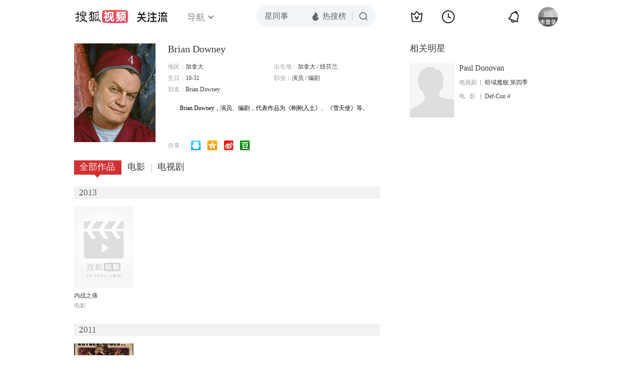

--- FILE ---
content_type: text/html;charset=UTF-8
request_url: https://score.my.tv.sohu.com/digg/get.do?type=442&vid=773774&callback=jQuery17205767719445138435_1769075213390&_=1769075215510
body_size: 120
content:
jQuery17205767719445138435_1769075213390({"vid":773774,"downCount":0,"statusText":"success but not exists","upCount":0,"pid":-1,"tvid":773774,"type":442,"status":200})

--- FILE ---
content_type: text/javascript; charset=utf-8
request_url: https://hui.sohu.com/mum/ipqueryjp?callback=jsonp1769075212810&cookie=1769075212974&platform_source=pc&_=1769075212811
body_size: 27
content:
typeof jsonp1769075212810 === 'function' && jsonp1769075212810({
  "ext_ip": "18.191.29.78",
  "urls": []
});

--- FILE ---
content_type: text/plain;charset=UTF-8
request_url: https://v4.passport.sohu.com/i/cookie/common?callback=passport4015_cb1769075217803&dfp=1769075217833&_=1769075217833
body_size: -297
content:
passport4015_cb1769075217803({"body":"","message":"Success","status":200})